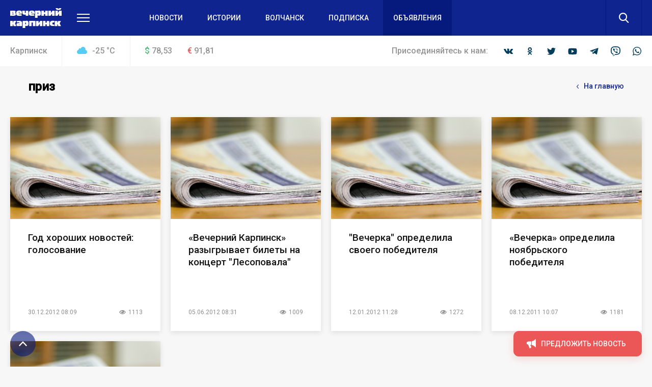

--- FILE ---
content_type: text/html; charset=UTF-8
request_url: https://vkarpinsk.info/tag/priz/?tag=priz&PAGEN_1=2
body_size: 17078
content:
<!DOCTYPE html>
<html>
<head>
    <meta charset="utf-8">
    <meta name="format-detection" content="telephone=no">
    <meta name="format-detection" content="address=no">
    <meta name="SKYPE_TOOLBAR" content="SKYPE_TOOLBAR_PARSER_COMPATIBLE">
    <link rel="icon" type="image/svg+xml" href="/favicon.svg">    

    <meta name="viewport" content="width=device-width">

    <title>Публикации по тегу: приз</title>
    <meta http-equiv="Content-Type" content="text/html; charset=UTF-8" />
<meta name="description" content="Все новости с сайта vkarpinsk.info по теме приз" />
<link href="/bitrix/js/main/core/css/core.min.css?16019928022854" type="text/css" rel="stylesheet" />



<link href="/bitrix/cache/css/s2/main/template_20ec8f503e3da46b83edf75839310ce6/template_20ec8f503e3da46b83edf75839310ce6_v1.css?1669096075356295" type="text/css"  data-template-style="true" rel="stylesheet" />
<script type="text/javascript">if(!window.BX)window.BX={};if(!window.BX.message)window.BX.message=function(mess){if(typeof mess==='object'){for(let i in mess) {BX.message[i]=mess[i];} return true;}};</script>
<script type="text/javascript">(window.BX||top.BX).message({'JS_CORE_LOADING':'Загрузка...','JS_CORE_NO_DATA':'- Нет данных -','JS_CORE_WINDOW_CLOSE':'Закрыть','JS_CORE_WINDOW_EXPAND':'Развернуть','JS_CORE_WINDOW_NARROW':'Свернуть в окно','JS_CORE_WINDOW_SAVE':'Сохранить','JS_CORE_WINDOW_CANCEL':'Отменить','JS_CORE_WINDOW_CONTINUE':'Продолжить','JS_CORE_H':'ч','JS_CORE_M':'м','JS_CORE_S':'с','JSADM_AI_HIDE_EXTRA':'Скрыть лишние','JSADM_AI_ALL_NOTIF':'Показать все','JSADM_AUTH_REQ':'Требуется авторизация!','JS_CORE_WINDOW_AUTH':'Войти','JS_CORE_IMAGE_FULL':'Полный размер'});</script>

<script type="text/javascript" src="/bitrix/js/main/core/core.min.js?1602003745252095"></script>

<script>BX.setJSList(['/bitrix/js/main/core/core_ajax.js','/bitrix/js/main/core/core_promise.js','/bitrix/js/main/polyfill/promise/js/promise.js','/bitrix/js/main/loadext/loadext.js','/bitrix/js/main/loadext/extension.js','/bitrix/js/main/polyfill/promise/js/promise.js','/bitrix/js/main/polyfill/find/js/find.js','/bitrix/js/main/polyfill/includes/js/includes.js','/bitrix/js/main/polyfill/matches/js/matches.js','/bitrix/js/ui/polyfill/closest/js/closest.js','/bitrix/js/main/polyfill/fill/main.polyfill.fill.js','/bitrix/js/main/polyfill/find/js/find.js','/bitrix/js/main/polyfill/matches/js/matches.js','/bitrix/js/main/polyfill/core/dist/polyfill.bundle.js','/bitrix/js/main/core/core.js','/bitrix/js/main/polyfill/intersectionobserver/js/intersectionobserver.js','/bitrix/js/main/lazyload/dist/lazyload.bundle.js','/bitrix/js/main/polyfill/core/dist/polyfill.bundle.js','/bitrix/js/main/parambag/dist/parambag.bundle.js']);
BX.setCSSList(['/bitrix/js/main/core/css/core.css','/bitrix/js/main/lazyload/dist/lazyload.bundle.css','/bitrix/js/main/parambag/dist/parambag.bundle.css']);</script>
<script type="text/javascript">(window.BX||top.BX).message({'LANGUAGE_ID':'ru','FORMAT_DATE':'MM/DD/YYYY','FORMAT_DATETIME':'MM/DD/YYYY H:MI:SS T','COOKIE_PREFIX':'BITRIX_SM','SERVER_TZ_OFFSET':'18000','SITE_ID':'s2','SITE_DIR':'/','USER_ID':'','SERVER_TIME':'1768568085','USER_TZ_OFFSET':'0','USER_TZ_AUTO':'Y','bitrix_sessid':'ef83dd42c4c89c85d34f0e619badc6bb'});</script>


<script type="text/javascript"  src="/bitrix/cache/js/s2/main/kernel_main/kernel_main_v1.js?1603972430151609"></script>
<script type="text/javascript"  src="/bitrix/cache/js/s2/main/kernel_main_polyfill_customevent/kernel_main_polyfill_customevent_v1.js?16039700991051"></script>
<script type="text/javascript" src="/bitrix/js/ui/dexie/dist/dexie.bitrix.bundle.min.js?160200795960291"></script>
<script type="text/javascript" src="/bitrix/js/main/core/core_ls.min.js?16019928027365"></script>
<script type="text/javascript" src="/bitrix/js/main/core/core_frame_cache.min.js?160200374510532"></script>
<script type="text/javascript">BX.setJSList(['/bitrix/js/main/core/core_fx.js','/bitrix/js/main/session.js','/bitrix/js/main/pageobject/pageobject.js','/bitrix/js/main/core/core_window.js','/bitrix/js/main/date/main.date.js','/bitrix/js/main/core/core_date.js','/bitrix/js/main/utils.js','/bitrix/js/main/polyfill/customevent/main.polyfill.customevent.js','/local/templates/main/js/vendor.js','/local/templates/main/js/common.js','/local/components/api/typo/templates/.default/script.js']);</script>
<script type="text/javascript">BX.setCSSList(['/local/templates/main/css/vendor.css','/local/templates/main/css/common.css','/local/templates/main/css/s2.css','/local/components/api/typo/templates/.default/style.css','/local/templates/main/styles.css','/local/templates/main/template_styles.css']);</script>
<script type="text/javascript">var bxDate = new Date(); document.cookie="BITRIX_SM_TIME_ZONE="+bxDate.getTimezoneOffset()+"; path=/; expires=Fri, 01 Jan 2027 00:00:00 +0500"</script>
<link href="https://fonts.googleapis.com/css?family=Open+Sans|Roboto:300,400,400i,500,500i&amp;subset=cyrillic" rel="stylesheet">



<script type="text/javascript"  src="/bitrix/cache/js/s2/main/template_9c1ef971bcd657f7b3ab800db4e0eb80/template_9c1ef971bcd657f7b3ab800db4e0eb80_v1.js?1603970099495618"></script>
<script type="text/javascript">var _ba = _ba || []; _ba.push(["aid", "04972ffdab65d9f77f195510f02870d0"]); _ba.push(["host", "vkarpinsk.info"]); (function() {var ba = document.createElement("script"); ba.type = "text/javascript"; ba.async = true;ba.src = (document.location.protocol == "https:" ? "https://" : "http://") + "bitrix.info/ba.js";var s = document.getElementsByTagName("script")[0];s.parentNode.insertBefore(ba, s);})();</script>


    <script async='async' src='https://www.googletagservices.com/tag/js/gpt.js'></script>
    <script>
        var googletag = googletag || {};
        googletag.cmd = googletag.cmd || [];
    </script>

    <!-- Yandex Native Ads -->
    <script>window.yaContextCb=window.yaContextCb||[]</script>
    <script src="https://yandex.ru/ads/system/context.js" async></script>

    <script>
        googletag.cmd.push(function() {
            googletag.pubads().enableSingleRequest();
            googletag.pubads().collapseEmptyDivs();
            googletag.enableServices();
        });
    </script>
    <script src="https://cdn.gravitec.net/storage/89474137b2af795c9bac5c312089020d/client.js" async></script>    </head>

<body class="body">
<!-- Yandex.Metrika counter -->
<script type="text/javascript" >
   (function(m,e,t,r,i,k,a){m[i]=m[i]||function(){(m[i].a=m[i].a||[]).push(arguments)};
   m[i].l=1*new Date();k=e.createElement(t),a=e.getElementsByTagName(t)[0],k.async=1,k.src=r,a.parentNode.insertBefore(k,a)})
   (window, document, "script", "https://mc.yandex.ru/metrika/tag.js", "ym");

   ym(68030884, "init", {
        clickmap:true,
        trackLinks:true,
        accurateTrackBounce:true,
        webvisor:true
   });
</script>
<noscript><div><img src="https://mc.yandex.ru/watch/68030884" style="position:absolute; left:-9999px;" alt="" /></div></noscript>
<!-- /Yandex.Metrika counter -->


<!-- Global site tag (gtag.js) - Google Analytics -->
<script async src="https://www.googletagmanager.com/gtag/js?id=UA-10588330-9"></script>
<script>
  window.dataLayer = window.dataLayer || [];
  function gtag(){dataLayer.push(arguments);}
  gtag('js', new Date());

  gtag('config', 'UA-10588330-9');
</script>
<div class="body__wrapper">
    <div class="body__header">
<div id="panel"></div>
        <header js-header class="header">
            <div class="header-attention header-attention_desktop -xs-hidden">
                
    <!-- article-attention_margin-bottom_none -->
<div class="article-attention article-attention_tag_right article-attention_full-image">
    <!-- Yandex.RTB R-A-109909-1 -->
<div id="yandex_rtb_R-A-109909-1"></div>
<script>
window.yaContextCb.push(() => {
    Ya.Context.AdvManager.render({
        "blockId": "R-A-109909-1",
        "renderTo": "yandex_rtb_R-A-109909-1"
    })
})
</script></div>
            </div>

            <div class="header-attention header-attention_phone -xs-visible">
                
    <!-- article-attention_margin-bottom_none -->
<div class="article-attention article-attention_tag_right article-attention_full-image">
    <!-- Yandex.RTB R-A-109909-22 -->
<div id="yandex_rtb_R-A-109909-22"></div>
<script>
window.yaContextCb.push(() => {
    Ya.Context.AdvManager.render({
        "blockId": "R-A-109909-22",
        "renderTo": "yandex_rtb_R-A-109909-22"
    })
})
</script></div>
            </div>

            <div js-header-wrapper class="header__wrapper">

                <div class="header__main">
                    <div js-header-main class="header-main block">
                        <div class="header-main__wrapper block-wrapper">
                            <div class="header-main__side">
                                <a href="/" class="header-main__logo">
    <img src="/upload/logo/header/Вечерний%20Карпинск.svg" alt="Вечерний Карпинск">
</a>
                                <div class="header-main__more">
                                    <a js-header-menu href="#" class="header-main__hamburger"></a>
                                </div>
                            </div>
                            
<div js-header-box class="header-main__main">
    <div class="header-main__nav">
        <div class="header-nav">
            <div class="header-nav__list">
                                    <div class="header-nav__item">
                        <a href="/novosti/" class="header-nav__link">Новости</a>
                    </div>
                                    <div class="header-nav__item">
                        <a href="/istorii/" class="header-nav__link">Истории</a>
                    </div>
                                    <div class="header-nav__item">
                        <a href="https://provolchansk.ru" class="header-nav__link">Волчанск</a>
                    </div>
                                    <div class="header-nav__item">
                        <a href="/journal-subscribe/" class="header-nav__link">Подписка</a>
                    </div>
                                    <div class="header-nav__item header-nav__item_fill">
                        <a href="/board/" class="header-nav__link">Объявления</a>
                    </div>
                            </div>
        </div>
    </div>
    <div class="header-main__search">
        <form js-search action="/search/" class="search">
            <div class="search__wrapper">
                <div class="search__main">
                    <div class="search__input">
                        <label js-inputShadow class="field field_search">
                            <span class="field__title">Поиск</span>
                            <span class="field__main">
                                <input js-search-input class="field__input" type="text" placeholder="Введите ваш запрос" name="q" value="">
                            </span>
                        </label>
                    </div>
                </div>
                <div class="search__side">
                    <button js-search-button type="submit" class="search__button"></button>
                </div>
            </div>
        </form>
    </div>
</div>
                        </div>
                        <div js-header-modal class="header-modal">
                            <div class="header-section block -row-gap_medium">
                                <div class="header-section__wrapper block-wrapper">
                                    <div class="header-section__content header-section__content_bordered">
                                        <div class="nav nav_col_4x">
                                            <div class="nav__list">

                                                <div class="nav-item nav__list-item">
                                                    <div class="nav nav_col_1x">
                                                        <div class="nav__header">
                                                            <div class="nav__title">О компании</div>
                                                        </div>
                                                        
<div class="nav__list">
            <div class="nav-item nav__list-item">
            <div class="nav-item__caption">
                <a href="/contacts/" class="nav-item__link">Контакты</a>
            </div>
        </div>
            <div class="nav-item nav__list-item">
            <div class="nav-item__caption">
                <a href="https://rifei.info/" class="nav-item__link">Cайт Издательской группы "ВК-медиа"</a>
            </div>
        </div>
            <div class="nav-item nav__list-item">
            <div class="nav-item__caption">
                <a href="https://rifei.info/rabota" class="nav-item__link">Работа у нас</a>
            </div>
        </div>
    </div>
                                                    </div>
                                                </div>

                                                <div class="nav-item nav__list-item">
                                                    <div class="nav nav_col_1x">
                                                        <div class="nav__header">
                                                            <div class="nav__title">Читателю</div>
                                                        </div>
                                                        
<div class="nav__list">
            <div class="nav-item nav__list-item">
            <div class="nav-item__caption">
                <a href="/journal-subscribe/" class="nav-item__link">Подписка на печатную версию</a>
            </div>
        </div>
            <div class="nav-item nav__list-item">
            <div class="nav-item__caption">
                <a href="/specproekty-rs/" class="nav-item__link">Опубликованные рекламные материалы</a>
            </div>
        </div>
    </div>
                                                    </div>
                                                </div>

                                                <div class="nav-item nav__list-item">
                                                    <div class="nav nav_col_1x">
                                                        <div class="nav__header">
                                                            <div class="nav__title">Бизнесу</div>
                                                        </div>
                                                        
<div class="nav__list">
            <div class="nav-item nav__list-item">
            <div class="nav-item__caption">
                <a href="https://rifei.info" class="nav-item__link">Цены и условия размещения рекламы в газетах, на сайтах и в соцсетях</a>
            </div>
        </div>
            <div class="nav-item nav__list-item">
            <div class="nav-item__caption">
                <a href="/specproekty-rs/" class="nav-item__link">Спецпроекты Рекламной службы</a>
            </div>
        </div>
            <div class="nav-item nav__list-item">
            <div class="nav-item__caption">
                <a href="https://rifei.info/rasprostranenie-tirazha" class="nav-item__link">Розничная продажа газеты</a>
            </div>
        </div>
    </div>
                                                    </div>
                                                </div>

                                                <div class="nav-item nav__list-item">
                                                    <div class="nav nav_col_1x">
                                                        <div class="nav__header">
                                                            <div class="nav__title">Пользователю</div>
                                                        </div>
                                                        
<div class="nav__list">
            <div class="nav-item nav__list-item">
            <div class="nav-item__caption">
                <a href="/novosti/pravila-ispolzovaniya/" class="nav-item__link">Правила использования материалов в печатных, радио- и телевизионных, электронных средствах массовой информации, на сайтах и страницах в сети Интернет, в группах в социальных сетях и мессенджерах</a>
            </div>
        </div>
            <div class="nav-item nav__list-item">
            <div class="nav-item__caption">
                <a href="https://docs.google.com/document/d/1pMzdiLLWgLl4NFuHlSZUNvAVLzQIbCj9UKqVXmQw01s" class="nav-item__link">Политика защиты и обработки персональных данных</a>
            </div>
        </div>
            <div class="nav-item nav__list-item">
            <div class="nav-item__caption">
                <a href="https://docs.google.com/document/d/1BncEL4EHQMA4-xajdRAsDNlVyAGp3Hrh_AI18G6GdZs" class="nav-item__link">Согласие посетителя веб-сайта на обработку персональных данных</a>
            </div>
        </div>
    </div>
                                                    </div>
                                                </div>

                                            </div>
                                        </div>
                                    </div>
                                </div>
                            </div>
                            <div class="header-section block -row-gap_large">
                                <div class="header-section__wrapper block-wrapper">
                                    <div class="header-section__header">
                                        <div class="header-section__title">
                                            Новости других городов
                                        </div>
                                    </div>
                                    
<div class="header-section__content">
    <div class="nav">
        <div class="nav__list">
                            <div class="nav-item nav__list-item">
                    <div class="nav-item__caption">
                        <a href="https://serovglobus.ru" class="nav-item__link">Глобус (Серов)</a>
                    </div>
                </div>
                            <div class="nav-item nav__list-item">
                    <div class="nav-item__caption">
                        <a href="https://krasnoturinsk.info" class="nav-item__link">Вечерний Краснотурьинск</a>
                    </div>
                </div>
                            <div class="nav-item nav__list-item">
                    <div class="nav-item__caption">
                        <a href="https://proseverouralsk.ru" class="nav-item__link">ПроСевероуральск.ру</a>
                    </div>
                </div>
                            <div class="nav-item nav__list-item">
                    <div class="nav-item__caption">
                        <a href="https://prososvu.ru" class="nav-item__link">ПроСосьву.ру</a>
                    </div>
                </div>
                            <div class="nav-item nav__list-item">
                    <div class="nav-item__caption">
                        <a href="https://provolchansk.ru" class="nav-item__link">ПроВолчанск.ру</a>
                    </div>
                </div>
                    </div>
    </div>
</div>
                                </div>
                            </div>
                            <div class="header-section header-section_border-top header-section_box block">
                                <div class="header-section__wrapper block-wrapper">
                                    <div class="header-section__content">
                                        <div class="socials socials_white">
                                            <div class="socials__wrapper">
                                                
<div class="socials__list">
            <a target="_blank" href="https://vk.com/vkarpinskinfo" class="socials__item socials__item_vkontakte"></a>
                <a target="_blank" href="https://ok.ru/vkarpinsk" class="socials__item socials__item_odnoklassniki"></a>
                    <a target="_blank" href="https://twitter.com/vkarpinskinfo" class="socials__item socials__item_twitter"></a>
                <a target="_blank" href="http://www.youtube.com/user/vkarpinsk" class="socials__item socials__item_youtube"></a>
                    <a target="_blank" href="https://tele.gg/karpinsk" class="socials__item socials__item_telegram"></a>
                <a target="_blank" href="https://invite.viber.com/?g2=AQAOSuoWry6xZk%2FVdOdLYsy8RxK62dPm0kzTR6AxeyftuE4O4aqj70cOm1NDAbAd" class="socials__item socials__item_viber"></a>
                <a target="_blank" href="https://chat.whatsapp.com/8C26NBULXsmDit0W67SUvJ" class="socials__item socials__item_whatsapp"></a>
    </div>                                            </div>
                                        </div>
                                    </div>
                                </div>
                            </div>
                        </div>
                    </div>
                </div>
                
<div class="header__info">
    <div class="header-info block -m-hidden">
        <div class="header-info__wrapper block-wrapper">
            <div class="header-info__info">
                 <span class="header-info__city">Карпинск</span>                
<div class="header-info__weather">
    <div class="info-item">
        <div class="info-item__title info-item__title_cloud">
            -25 <sup>°</sup>C
        </div>
    </div>
</div>
                
<div class="header-info__stocks">
            <div class="header-info__stocks-item">
            <div class="info-item">
                <div class="info-item__title"><span class="info-item__symbol info-item__symbol_green">$</span>78,53</div>
            </div>
        </div>
            <div class="header-info__stocks-item">
            <div class="info-item">
                <div class="info-item__title"><span class="info-item__symbol info-item__symbol_red">€</span>91,81</div>
            </div>
        </div>
    </div>
            </div>
            <div class="header-info__socials">
                <div class="socials ">
                    <div class="socials__wrapper">
                        <span class="socials__title">
                            Присоединяйтесь к нам:
                        </span>
                        
<div class="socials__list">
            <a target="_blank" href="https://vk.com/vkarpinskinfo" class="socials__item socials__item_vkontakte"></a>
                <a target="_blank" href="https://ok.ru/vkarpinsk" class="socials__item socials__item_odnoklassniki"></a>
                    <a target="_blank" href="https://twitter.com/vkarpinskinfo" class="socials__item socials__item_twitter"></a>
                <a target="_blank" href="http://www.youtube.com/user/vkarpinsk" class="socials__item socials__item_youtube"></a>
                    <a target="_blank" href="https://tele.gg/karpinsk" class="socials__item socials__item_telegram"></a>
                <a target="_blank" href="https://invite.viber.com/?g2=AQAOSuoWry6xZk%2FVdOdLYsy8RxK62dPm0kzTR6AxeyftuE4O4aqj70cOm1NDAbAd" class="socials__item socials__item_viber"></a>
                <a target="_blank" href="https://chat.whatsapp.com/8C26NBULXsmDit0W67SUvJ" class="socials__item socials__item_whatsapp"></a>
    </div>                    </div>
                </div>
            </div>
        </div>
    </div>
</div>            </div>
        </header>

    </div>
    <div class="body__content">



<div class="block -row-gap_xxlarge">
    <div class="block-wrapper">
        <div class="header-box">
            <div class="header-box__section -row-gap_xxsmall">
                <div class="header-box__main">
                    <div class="header-box__context">
                        <div class="header-box__context-item">
                            <h2 class="header-box__title title-h2">приз</h2>
                        </div>
                    </div>
                </div>
                <div class="header-box__side">
                    <div class="header-box__context">
                        <div class="header-box__context-item">
                            <a type="button" href="/" class="button button_link">
                                <span class="button__content">
                                    <span class="button__icon button__icon_arrow-left"></span>
                                    <span class="button__title">На главную</span>
                                </span>
                            </a>
                        </div>
                    </div>
                </div>
            </div>
            <div class="header-box__section">
                <div class="header-box__main">
                </div>
            </div>
        </div>

        

<div js-articles class="columns columns_flex columns_4x -row-gap_xlarge columns_s-2x columns_xs-1x">
    <div js-articles-list class="columns__list">
                    <div class="columns__item">
                


    <div class="article-card " itemscope itemtype="http://schema.org/NewsArticle">
        <div class="article-card__wrapper">
            <div class="article-card__side">

                <div itemprop="publisher" itemscope itemtype="http://schema.org/Organization" style="display: none">
    <meta itemprop="name" content="ООО «Издательская группа ВК-медиа»">
    <meta itemprop="telephone" content="8-922-0-260-261">
    <img itemprop="logo" src="/local/templates/main/images/globus.svg" alt="hotel logo"/>
    <span itemprop="address" itemscope itemtype="http://schema.org/PostalAddress">
        <meta itemprop="streetAddress" content="ул. Карла Маркса, 19">
        <meta itemprop="addressLocality" content="Серов">
    </span>
<!--    <img itemprop="url" src="http://serovglobus.vkmedia.ru/" style="display: none" alt="">-->
</div>
                <div itemprop="author" itemscope itemtype="http://schema.org/Person" style="display: none">
                    <span itemprop="name" content="Автор"></span>
                </div>

                
                <a class="article-card__image"  style="background-image: url(/upload/iblock/59e/59e0d17279ed380f26442d675486fd3d.jpg);" href="/novosti/god-xoroshix-novostej-golosovanie/" itemprop="image" itemscope itemtype="https://schema.org/ImageObject">
                    <img itemprop="image url" src="/upload/iblock/59e/59e0d17279ed380f26442d675486fd3d.jpg" alt="Год хороших новостей: голосование">
                </a>
                <!--<div class="article-card__side-tags">
                    <div class="article-card__tags">
                        <div class="tags-list">
                            <div class="tags-list__list">
                                                                                                                                </div>
                        </div>
                    </div>
                </div>-->
            </div>
            <div class="article-card__main">
                <div class="article-card__main-major">
                    <div class="article-card__main-tags">

                        <!--<div class="article-card__tags">
                            <div class="tags-list">
                                <div class="tags-list__list">
                                                                                                                                                </div>
                            </div>
                        </div>-->

                    </div>
                    <div class="article-card__title" itemprop="headline description">
                        <a  href="/novosti/god-xoroshix-novostej-golosovanie/" class="article-card__title-link">Год хороших новостей: голосование</a>
                    </div>
                </div>
                <div class="article-card__main-minor">
                    <div class="article-card__info">
                        <div class="article-card__info-main">
                            <div class="tags-list tags-list_gap_wide">
                                <div class="tags-list__list">
                                    <div class="tags-list__item">

                                        <div class="tag tag_clean">
                                            <div class="tag__main">
                                                <div class="tag__title" itemprop="datePublished" content="2012-12-30">
                                                    
30.12.2012 08:09                                                </div>
                                            </div>
                                        </div>

                                    </div>
                                </div>
                            </div>
                        </div>

                        <div class="article-card__info-side">
                            <div class="tags-list tags-list_gap_wide">
                                <div class="tags-list__list">

                                                                            <div class="tags-list__item">
                                            <div class="tag tag_clean">
                                                <div class="tag__main">
                                                    <div class="tag__icon tag__icon_views"></div>
                                                    <div class="tag__title">1113</div>
                                                </div>
                                            </div>
                                        </div>
                                    
                                    
                                    
                                    
                                    
                                    

                                </div>
                            </div>
                        </div>

                    </div>
                </div>
            </div>
        </div>
    </div>
            </div>

            
                    <div class="columns__item">
                


    <div class="article-card " itemscope itemtype="http://schema.org/NewsArticle">
        <div class="article-card__wrapper">
            <div class="article-card__side">

                <div itemprop="publisher" itemscope itemtype="http://schema.org/Organization" style="display: none">
    <meta itemprop="name" content="ООО «Издательская группа ВК-медиа»">
    <meta itemprop="telephone" content="8-922-0-260-261">
    <img itemprop="logo" src="/local/templates/main/images/globus.svg" alt="hotel logo"/>
    <span itemprop="address" itemscope itemtype="http://schema.org/PostalAddress">
        <meta itemprop="streetAddress" content="ул. Карла Маркса, 19">
        <meta itemprop="addressLocality" content="Серов">
    </span>
<!--    <img itemprop="url" src="http://serovglobus.vkmedia.ru/" style="display: none" alt="">-->
</div>
                <div itemprop="author" itemscope itemtype="http://schema.org/Person" style="display: none">
                    <span itemprop="name" content="Автор"></span>
                </div>

                
                <a class="article-card__image"  style="background-image: url(/upload/iblock/59e/59e0d17279ed380f26442d675486fd3d.jpg);" href="/novosti/vechernij-karpinsk-razygryvaet-bilety-na-koncert-lesopovala/" itemprop="image" itemscope itemtype="https://schema.org/ImageObject">
                    <img itemprop="image url" src="/upload/iblock/59e/59e0d17279ed380f26442d675486fd3d.jpg" alt="«Вечерний Карпинск» разыгрывает билеты на концерт &quot;Лесоповала&quot;">
                </a>
                <!--<div class="article-card__side-tags">
                    <div class="article-card__tags">
                        <div class="tags-list">
                            <div class="tags-list__list">
                                                                                                                                </div>
                        </div>
                    </div>
                </div>-->
            </div>
            <div class="article-card__main">
                <div class="article-card__main-major">
                    <div class="article-card__main-tags">

                        <!--<div class="article-card__tags">
                            <div class="tags-list">
                                <div class="tags-list__list">
                                                                                                                                                </div>
                            </div>
                        </div>-->

                    </div>
                    <div class="article-card__title" itemprop="headline description">
                        <a  href="/novosti/vechernij-karpinsk-razygryvaet-bilety-na-koncert-lesopovala/" class="article-card__title-link">«Вечерний Карпинск» разыгрывает билеты на концерт &quot;Лесоповала&quot;</a>
                    </div>
                </div>
                <div class="article-card__main-minor">
                    <div class="article-card__info">
                        <div class="article-card__info-main">
                            <div class="tags-list tags-list_gap_wide">
                                <div class="tags-list__list">
                                    <div class="tags-list__item">

                                        <div class="tag tag_clean">
                                            <div class="tag__main">
                                                <div class="tag__title" itemprop="datePublished" content="2012-06-05">
                                                    
05.06.2012 08:31                                                </div>
                                            </div>
                                        </div>

                                    </div>
                                </div>
                            </div>
                        </div>

                        <div class="article-card__info-side">
                            <div class="tags-list tags-list_gap_wide">
                                <div class="tags-list__list">

                                                                            <div class="tags-list__item">
                                            <div class="tag tag_clean">
                                                <div class="tag__main">
                                                    <div class="tag__icon tag__icon_views"></div>
                                                    <div class="tag__title">1009</div>
                                                </div>
                                            </div>
                                        </div>
                                    
                                    
                                    
                                    
                                    
                                    

                                </div>
                            </div>
                        </div>

                    </div>
                </div>
            </div>
        </div>
    </div>
            </div>

            
                    <div class="columns__item">
                


    <div class="article-card " itemscope itemtype="http://schema.org/NewsArticle">
        <div class="article-card__wrapper">
            <div class="article-card__side">

                <div itemprop="publisher" itemscope itemtype="http://schema.org/Organization" style="display: none">
    <meta itemprop="name" content="ООО «Издательская группа ВК-медиа»">
    <meta itemprop="telephone" content="8-922-0-260-261">
    <img itemprop="logo" src="/local/templates/main/images/globus.svg" alt="hotel logo"/>
    <span itemprop="address" itemscope itemtype="http://schema.org/PostalAddress">
        <meta itemprop="streetAddress" content="ул. Карла Маркса, 19">
        <meta itemprop="addressLocality" content="Серов">
    </span>
<!--    <img itemprop="url" src="http://serovglobus.vkmedia.ru/" style="display: none" alt="">-->
</div>
                <div itemprop="author" itemscope itemtype="http://schema.org/Person" style="display: none">
                    <span itemprop="name" content="Автор"></span>
                </div>

                
                <a class="article-card__image"  style="background-image: url(/upload/iblock/59e/59e0d17279ed380f26442d675486fd3d.jpg);" href="/novosti/vecherka-opredelila-svoego-pobeditelya/" itemprop="image" itemscope itemtype="https://schema.org/ImageObject">
                    <img itemprop="image url" src="/upload/iblock/59e/59e0d17279ed380f26442d675486fd3d.jpg" alt="&quot;Вечерка&quot; определила своего победителя">
                </a>
                <!--<div class="article-card__side-tags">
                    <div class="article-card__tags">
                        <div class="tags-list">
                            <div class="tags-list__list">
                                                                                                                                </div>
                        </div>
                    </div>
                </div>-->
            </div>
            <div class="article-card__main">
                <div class="article-card__main-major">
                    <div class="article-card__main-tags">

                        <!--<div class="article-card__tags">
                            <div class="tags-list">
                                <div class="tags-list__list">
                                                                                                                                                </div>
                            </div>
                        </div>-->

                    </div>
                    <div class="article-card__title" itemprop="headline description">
                        <a  href="/novosti/vecherka-opredelila-svoego-pobeditelya/" class="article-card__title-link">&quot;Вечерка&quot; определила своего победителя</a>
                    </div>
                </div>
                <div class="article-card__main-minor">
                    <div class="article-card__info">
                        <div class="article-card__info-main">
                            <div class="tags-list tags-list_gap_wide">
                                <div class="tags-list__list">
                                    <div class="tags-list__item">

                                        <div class="tag tag_clean">
                                            <div class="tag__main">
                                                <div class="tag__title" itemprop="datePublished" content="2012-01-12">
                                                    
12.01.2012 11:28                                                </div>
                                            </div>
                                        </div>

                                    </div>
                                </div>
                            </div>
                        </div>

                        <div class="article-card__info-side">
                            <div class="tags-list tags-list_gap_wide">
                                <div class="tags-list__list">

                                                                            <div class="tags-list__item">
                                            <div class="tag tag_clean">
                                                <div class="tag__main">
                                                    <div class="tag__icon tag__icon_views"></div>
                                                    <div class="tag__title">1272</div>
                                                </div>
                                            </div>
                                        </div>
                                    
                                    
                                    
                                    
                                    
                                    

                                </div>
                            </div>
                        </div>

                    </div>
                </div>
            </div>
        </div>
    </div>
            </div>

            
                    <div class="columns__item">
                


    <div class="article-card " itemscope itemtype="http://schema.org/NewsArticle">
        <div class="article-card__wrapper">
            <div class="article-card__side">

                <div itemprop="publisher" itemscope itemtype="http://schema.org/Organization" style="display: none">
    <meta itemprop="name" content="ООО «Издательская группа ВК-медиа»">
    <meta itemprop="telephone" content="8-922-0-260-261">
    <img itemprop="logo" src="/local/templates/main/images/globus.svg" alt="hotel logo"/>
    <span itemprop="address" itemscope itemtype="http://schema.org/PostalAddress">
        <meta itemprop="streetAddress" content="ул. Карла Маркса, 19">
        <meta itemprop="addressLocality" content="Серов">
    </span>
<!--    <img itemprop="url" src="http://serovglobus.vkmedia.ru/" style="display: none" alt="">-->
</div>
                <div itemprop="author" itemscope itemtype="http://schema.org/Person" style="display: none">
                    <span itemprop="name" content="Автор"></span>
                </div>

                
                <a class="article-card__image"  style="background-image: url(/upload/iblock/59e/59e0d17279ed380f26442d675486fd3d.jpg);" href="/novosti/vecherka-opredelila-noyabrskogo-pobeditelya/" itemprop="image" itemscope itemtype="https://schema.org/ImageObject">
                    <img itemprop="image url" src="/upload/iblock/59e/59e0d17279ed380f26442d675486fd3d.jpg" alt="«Вечерка» определила ноябрьского победителя">
                </a>
                <!--<div class="article-card__side-tags">
                    <div class="article-card__tags">
                        <div class="tags-list">
                            <div class="tags-list__list">
                                                                                                                                </div>
                        </div>
                    </div>
                </div>-->
            </div>
            <div class="article-card__main">
                <div class="article-card__main-major">
                    <div class="article-card__main-tags">

                        <!--<div class="article-card__tags">
                            <div class="tags-list">
                                <div class="tags-list__list">
                                                                                                                                                </div>
                            </div>
                        </div>-->

                    </div>
                    <div class="article-card__title" itemprop="headline description">
                        <a  href="/novosti/vecherka-opredelila-noyabrskogo-pobeditelya/" class="article-card__title-link">«Вечерка» определила ноябрьского победителя</a>
                    </div>
                </div>
                <div class="article-card__main-minor">
                    <div class="article-card__info">
                        <div class="article-card__info-main">
                            <div class="tags-list tags-list_gap_wide">
                                <div class="tags-list__list">
                                    <div class="tags-list__item">

                                        <div class="tag tag_clean">
                                            <div class="tag__main">
                                                <div class="tag__title" itemprop="datePublished" content="2011-12-08">
                                                    
08.12.2011 10:07                                                </div>
                                            </div>
                                        </div>

                                    </div>
                                </div>
                            </div>
                        </div>

                        <div class="article-card__info-side">
                            <div class="tags-list tags-list_gap_wide">
                                <div class="tags-list__list">

                                                                            <div class="tags-list__item">
                                            <div class="tag tag_clean">
                                                <div class="tag__main">
                                                    <div class="tag__icon tag__icon_views"></div>
                                                    <div class="tag__title">1181</div>
                                                </div>
                                            </div>
                                        </div>
                                    
                                    
                                    
                                    
                                    
                                    

                                </div>
                            </div>
                        </div>

                    </div>
                </div>
            </div>
        </div>
    </div>
            </div>

            
                    <div class="columns__item">
                


    <div class="article-card " itemscope itemtype="http://schema.org/NewsArticle">
        <div class="article-card__wrapper">
            <div class="article-card__side">

                <div itemprop="publisher" itemscope itemtype="http://schema.org/Organization" style="display: none">
    <meta itemprop="name" content="ООО «Издательская группа ВК-медиа»">
    <meta itemprop="telephone" content="8-922-0-260-261">
    <img itemprop="logo" src="/local/templates/main/images/globus.svg" alt="hotel logo"/>
    <span itemprop="address" itemscope itemtype="http://schema.org/PostalAddress">
        <meta itemprop="streetAddress" content="ул. Карла Маркса, 19">
        <meta itemprop="addressLocality" content="Серов">
    </span>
<!--    <img itemprop="url" src="http://serovglobus.vkmedia.ru/" style="display: none" alt="">-->
</div>
                <div itemprop="author" itemscope itemtype="http://schema.org/Person" style="display: none">
                    <span itemprop="name" content="Автор"></span>
                </div>

                
                <a class="article-card__image"  style="background-image: url(/upload/iblock/59e/59e0d17279ed380f26442d675486fd3d.jpg);" href="/novosti/oktyabrskij-pobeditel-podpisnoj-loterei-gazety-vechernij-karpinsk-ves-2012-god-budet-smotret-televizor-besplatno/" itemprop="image" itemscope itemtype="https://schema.org/ImageObject">
                    <img itemprop="image url" src="/upload/iblock/59e/59e0d17279ed380f26442d675486fd3d.jpg" alt="Октябрьский победитель подписной лотереи газеты «Вечерний Карпинск» весь 2012 год будет смотреть телевизор бесплатно">
                </a>
                <!--<div class="article-card__side-tags">
                    <div class="article-card__tags">
                        <div class="tags-list">
                            <div class="tags-list__list">
                                                                                                                                </div>
                        </div>
                    </div>
                </div>-->
            </div>
            <div class="article-card__main">
                <div class="article-card__main-major">
                    <div class="article-card__main-tags">

                        <!--<div class="article-card__tags">
                            <div class="tags-list">
                                <div class="tags-list__list">
                                                                                                                                                </div>
                            </div>
                        </div>-->

                    </div>
                    <div class="article-card__title" itemprop="headline description">
                        <a  href="/novosti/oktyabrskij-pobeditel-podpisnoj-loterei-gazety-vechernij-karpinsk-ves-2012-god-budet-smotret-televizor-besplatno/" class="article-card__title-link">Октябрьский победитель подписной лотереи газеты «Вечерний Карпинск» весь 2012 год будет смотреть тел...</a>
                    </div>
                </div>
                <div class="article-card__main-minor">
                    <div class="article-card__info">
                        <div class="article-card__info-main">
                            <div class="tags-list tags-list_gap_wide">
                                <div class="tags-list__list">
                                    <div class="tags-list__item">

                                        <div class="tag tag_clean">
                                            <div class="tag__main">
                                                <div class="tag__title" itemprop="datePublished" content="2011-11-03">
                                                    
03.11.2011 12:20                                                </div>
                                            </div>
                                        </div>

                                    </div>
                                </div>
                            </div>
                        </div>

                        <div class="article-card__info-side">
                            <div class="tags-list tags-list_gap_wide">
                                <div class="tags-list__list">

                                                                            <div class="tags-list__item">
                                            <div class="tag tag_clean">
                                                <div class="tag__main">
                                                    <div class="tag__icon tag__icon_views"></div>
                                                    <div class="tag__title">1282</div>
                                                </div>
                                            </div>
                                        </div>
                                    
                                    
                                    
                                    
                                    
                                    

                                </div>
                            </div>
                        </div>

                    </div>
                </div>
            </div>
        </div>
    </div>
            </div>

            
        
    </div>
</div>


    <div js-articles-pagination>
                </div>


    </div>
</div>
    </div>
    <div class="body__footer">

                    <div js-fixed class="action-main">
                <button js-open-layer="articles/suggest" type="button" class="button">
                <span class="button__content">
                    <span class="button__icon button__icon_shout"></span>
                    <span class="button__title -xs-hidden">Предложить новость</span>
                    <span class="button__title -xs-visible">+</span>
                </span>
                </button>
            </div>
        
        <div js-fixed class="action-main action-main_left">
            <div js-top class="button-round"></div>
        </div>

        <footer js-footer class="footer">
            <div class="footer__wrapper">
                <div class="footer__top">
                    <div class="footer-top block">
                        <div class="footer-top__wrapper block-wrapper">
                            <div class="footer-top__list">
                                <div class="footer-top__item footer-top__item_width_auto">
                                    <div class="footer-top__age-limit">16+</div>
                                </div>
                                <div class="footer-top__item">
                                    <div class="contacts-list">
                                        <div class="contacts-list__item">
                                            <div class="contacts-item contacts-item_right">
	<div class="contacts-item__wrapper">
		<div class="contacts-item__title">
			<div class="tag tag_clean tag_xlarge tag_white">
				<div class="tag__main">
					<div class="tag__icon tag__icon_phone tag__icon_gray">
					</div>
 <a href="tel:83438336670" class="tag__title">(34383) 3-66-70</a>
				</div>
			</div>
		</div>
		<div class="contacts-item__title">
			<div class="tag tag_clean tag_xlarge tag_white">
				<div class="tag__main">
					<div class="tag__icon tag__icon_phone tag__icon_gray">
					</div>
 <a href="tel:89220260266" class="tag__title">8-922-0-260-266</a>
				</div>
			</div>
		</div>
		<div class="contacts-item__description">
			Телефоны редакции
		</div>
	</div>
</div>
<br>                                        </div>
                                        <div class="contacts-list__item">
                                            <div class="contacts-item contacts-item_right">
	<div class="contacts-item__wrapper">
		<div class="contacts-item__title">
			<div class="tag tag_clean tag_xlarge tag_white">
				<div class="tag__main">
					<div class="tag__icon tag__icon_email tag__icon_gray">
					</div>
 <a href="mailto:info@vkarpinsk.info" class="tag__title">info@vkarpinsk.info</a>
				</div>
			</div>
		</div>
		<div class="contacts-item__description">
			Почта для связи
		</div>
	</div>
</div>
<br>                                        </div>
                                        <div class="contacts-list__item">
                                            <div class="contacts-item">
	<div class="contacts-item__text">
		624930, Свердловская обл., город Карпинск, ул. Куйбышева, 36
	</div>
</div>
<br>                                        </div>
                                    </div>
                                </div>
                                <div class="footer-top__item -s-hidden">
                                    <div class="socials socials_white socials_colors">
                                        <div class="socials__wrapper">
                                            
<div class="socials__list">
            <a target="_blank" href="https://vk.com/vkarpinskinfo" class="socials__item socials__item_vkontakte"></a>
                <a target="_blank" href="https://ok.ru/vkarpinsk" class="socials__item socials__item_odnoklassniki"></a>
                    <a target="_blank" href="https://twitter.com/vkarpinskinfo" class="socials__item socials__item_twitter"></a>
                <a target="_blank" href="http://www.youtube.com/user/vkarpinsk" class="socials__item socials__item_youtube"></a>
                    <a target="_blank" href="https://tele.gg/karpinsk" class="socials__item socials__item_telegram"></a>
                <a target="_blank" href="https://invite.viber.com/?g2=AQAOSuoWry6xZk%2FVdOdLYsy8RxK62dPm0kzTR6AxeyftuE4O4aqj70cOm1NDAbAd" class="socials__item socials__item_viber"></a>
                <a target="_blank" href="https://chat.whatsapp.com/8C26NBULXsmDit0W67SUvJ" class="socials__item socials__item_whatsapp"></a>
    </div>                                        </div>
                                    </div>
                                </div>
                            </div>
                        </div>
                    </div>
                </div>
                <div class="footer__nav">
                    <div class="footer-nav block">
                        <div class="footer-nav__wrapper block-wrapper">
                            
<div class="footer-nav__list">
            <div class="footer-nav__item">
            <a href="/contacts/" class="footer-nav__link">Контакты</a>
        </div>
            <div class="footer-nav__item">
            <a href="/novosti/pravila-ispolzovaniya/" class="footer-nav__link">Перепечатка и использование материалов</a>
        </div>
            <div class="footer-nav__item">
            <a href="https://rifei.info" class="footer-nav__link">Разместить рекламу</a>
        </div>
            <div class="footer-nav__item">
            <a href="https://docs.google.com/document/d/1pMzdiLLWgLl4NFuHlSZUNvAVLzQIbCj9UKqVXmQw01s" class="footer-nav__link">Политика защиты и работы по обработке персональных данных</a>
        </div>
    </div>
                        </div>
                    </div>
                </div>
                <div class="footer__info">
                    <div class="footer-info block">
                        <div class="footer-info__wrapper block-wrapper">
                            <div class="footer-info__side">
                                <div class="footer-section -s-visible">
                                    <div class="socials socials_white socials_xs_compact-offset">
                                        <div class="socials__wrapper">
                                            
<div class="socials__list">
            <a target="_blank" href="https://vk.com/vkarpinskinfo" class="socials__item socials__item_vkontakte"></a>
                <a target="_blank" href="https://ok.ru/vkarpinsk" class="socials__item socials__item_odnoklassniki"></a>
                    <a target="_blank" href="https://twitter.com/vkarpinskinfo" class="socials__item socials__item_twitter"></a>
                <a target="_blank" href="http://www.youtube.com/user/vkarpinsk" class="socials__item socials__item_youtube"></a>
                    <a target="_blank" href="https://tele.gg/karpinsk" class="socials__item socials__item_telegram"></a>
                <a target="_blank" href="https://invite.viber.com/?g2=AQAOSuoWry6xZk%2FVdOdLYsy8RxK62dPm0kzTR6AxeyftuE4O4aqj70cOm1NDAbAd" class="socials__item socials__item_viber"></a>
                <a target="_blank" href="https://chat.whatsapp.com/8C26NBULXsmDit0W67SUvJ" class="socials__item socials__item_whatsapp"></a>
    </div>                                        </div>
                                    </div>
                                </div>
                                <div class="info-card">
                                     <a href="http://vkarpinsk.info/vykhodnye" target="_blank" class="info-card__content"> Выходные данные: vkarpinsk.info (вкарпинск.инфо), свидетельство о регистрации СМИ ЭЛ № ФС 77-55054 выдано 14 августа 2013 года</a>                                </div>
                            </div>
                            <div class="footer-info__main">
                                <div class="footer-partners">
	<div class="footer-partners__list">
		<div class="footer-partners__item">
 <a target="_blank" href="https://krasnoturinsk.info/" class="footer-partners__link"> <img src="/upload/logo/footer/Вечерний%20Краснотурьинск.svg"> </a>
		</div>
		<div class="footer-partners__item">
 <a target="_blank" href="https://provolchansk.ru/" class="footer-partners__link"> <img src="/upload/logo/footer/Про%20Волчанск.svg"> </a>
		</div>
		<div class="footer-partners__item">
 <a target="_blank" href="https://prososvu.ru/" class="footer-partners__link"> <img src="/upload/logo/footer/Про%20Сосьву.svg"> </a>
		</div>
		<div class="footer-partners__item">
 <a target="_blank" href="https://proseverouralsk.ru/" class="footer-partners__link"> <img src="/upload/logo/footer/Про%20Североуральск.svg"> </a>
		</div>
		<div class="footer-partners__item">
 <a target="_blank" href="https://serovglobus.ru/" class="footer-partners__link"> <img src="/upload/logo/footer/glob.svg"> </a>
		</div>
	</div>
</div>
 <br>                            </div>
                        </div>
                    </div>
                </div>
                <div class="footer__bottom">
                    <div class="footer-bottom block">
                        <div class="footer-bottom__wrapper block-wrapper">
                            <div class="footer-bottom__list">
                                <div class="footer-bottom__item">
                                    <div class="footer-bottom__copyright">
                                        © 2011 — 2026 ООО "Издательская группа "ВК-медиа", "Вечерний Карпинск"                                    </div>
                                </div>
                                <div class="footer-bottom__item">
                                    <div class="footer-bottom__found-error">
                                        Нашли ошибку? Выделите ее и нажмите Ctrl+Enter
                                    </div>
                                </div>
                                <div class="footer-bottom__item">
                                    <div class="footer-bottom__developer">
                                        <style>
  .counters-vk {
    display: inline;
    margin-right: 15px;
  }
  @media (max-width: 880px) {
    .counters-vk {
      margin-right: 0;
      margin-bottom: 10px;
      display: block;
    }
  }
  @media (max-width: 500px) {
    .counters-vk img {
      display: block;
      margin-bottom: 5px;
    }
  }
</style>
<div class="counters-vk">
<!--LiveInternet counter--><a href="//www.liveinternet.ru/click"
target="_blank"><img id="licnt5832" width="88" height="31" style="border:0" 
title="LiveInternet: показано число просмотров за 24 часа, посетителей за 24 часа и за сегодня"
src="[data-uri]"
alt=""/></a><script>(function(d,s){d.getElementById("licnt5832").src=
"//counter.yadro.ru/hit?t13.3;r"+escape(d.referrer)+
((typeof(s)=="undefined")?"":";s"+s.width+"*"+s.height+"*"+
(s.colorDepth?s.colorDepth:s.pixelDepth))+";u"+escape(d.URL)+
";h"+escape(d.title.substring(0,150))+";"+Math.random()})
(document,screen)</script><!--/LiveInternet-->


<!-- Начало кода счетчика UralWeb -->
<script type="text/javascript">
	document.write('<span id="uralweb-hc">'+'</'+'span>');
	(function() {
		var hc = document.createElement('script'); hc.type = 'text/javascript'; hc.async = true;
		hc.src = 'https://j.uralweb.ru/js/vkarpinsk.info';
		var s = document.getElementsByTagName('script')[0]; s.parentNode.insertBefore(hc, s);
	})();
</script>
<!-- конец кода счетчика UralWeb -->
</div>                                        by <a href="https://creonit.ru/" target="_blank" class="footer-bottom__link">Creonit</a>
                                    </div>
                                </div>
                            </div>
                        </div>
                    </div>
                </div>
            </div>
        </footer>

    </div>
</div>


<!--<a href="//orphus.ru" id="orphus" target="_blank" style="position: absolute; left: -200%">-->
<!--    <img alt="Система Orphus" src="/orphus/orphus.gif" border="0" width="257" height="48" />-->
<!--</a>-->


<div js-overlayer class="layer layer_overlay" data-id="account/auth">
    <div class="layer__inside">
        <a js-close-layer class="layer-close" role="button" href="#"></a>
        <div class="layer__header -margin-bottom_small">
            <h5 class="layer__title">Вход</h5>
        </div>
        <div class="layer__content">
            <p>Через соцсети (рекомендуем для новых покупателей):</p>
        </div>
    </div>
</div>


<div js-overlayer class="layer layer_overlay layer_notify" data-id="main/notify">
    <div class="layer__inside">
        <a js-close-layer class="layer-close" role="button" href="#"></a>
        <div class="layer__header">
            <div class="layer__title">Спасибо за обращение &nbsp;&nbsp;<span class="icon icon_check icon_large -xs-hidden"></span></div>
        </div>
        <div class="layer__content">
            <div class="notify notify_center -row-gap_medium">
                <p>Если у вас возникнут какие-либо вопросы, пожалуйста, свяжитесь с редакцией по email</p>
            </div>
            <div class="button-group button-group_center button-group_gap_medium">
                <div class="button-group__item button-group__item_full">
                    <button js-close-layer type="button" class="button button_wide">
                        <span class="button__content"><span class="button__title">Закрыть</span></span>
                    </button>
                </div>
            </div>
        </div>
    </div>
</div>

<div js-overlayer class="layer layer_overlay layer_notify" data-id="main/subscription_notify">
    <div class="layer__inside">
        <a js-close-layer class="layer-close" role="button" href="#"></a>
        <div class="layer__header">
            <div class="layer__title">Спасибо за подписку &nbsp;&nbsp;<span class="icon icon_check icon_large -xs-hidden"></span></div>
        </div>
        <div class="layer__content">
            <div class="notify notify_center -row-gap_medium">
                <p>Если у вас возникнут какие-либо вопросы, пожалуйста, свяжитесь с редакцией по email</p>
            </div>
            <div class="button-group button-group_center button-group_gap_medium">
                <div class="button-group__item button-group__item_full">
                    <button js-close-layer type="button" class="button button_wide">
                        <span class="button__content"><span class="button__title">Закрыть</span></span>
                    </button>
                </div>
            </div>
        </div>
    </div>
</div>


<div js-overlayer class="layer layer_overlay layer_subscription" data-id="main/subscription">
    <div class="layer__inside">
        <a js-close-layer class="layer-close" role="button" href="#"></a>
        <div class="layer__content">
            <div class="subscription subscription_small">
                <div class="subscription__wrapper">
                    <div class="subscription__bg">
                        <img src="/local/templates/main/images/index/subscription.png" alt="subscription">
                    </div>
                    <div class="subscription__title title-h1">
                        Подпишитесь на дайджест «Выбор редакции»
                    </div>
                    <div class="subscription__description">
                        Главные события — утром и вечером
                    </div>
                    <div class="subscription__form">
                        <form action="#" novalidate>
                            <div class="columns columns_2x columns_xs-1x">
                                <div class="columns__list">
                                    <div class="columns__item">
                                        <label js-inputShadow class="field field_simple field_grey-light">
                                            <span class="field__title">Email</span>
                                            <span class="field__main"><input class="field__input" type="email" placeholder="Email" name="" value=""></span>
                                        </label>
                                    </div>
                                    <div class="columns__item">
                                        <button type="submit" class="button button_wide">
                                            <span class="button__content"><span class="button__title">Подписаться</span></span>
                                        </button>
                                    </div>
                                </div>
                            </div>
                        </form>
                    </div>
                </div>
            </div>
        </div>
    </div>
</div>


<div js-overlayer class="layer layer_overlay layer_notify" data-id="articles/suggest">
    <div class="layer__inside">
        <a js-close-layer class="layer-close" role="button" href="#"></a>
        <div class="layer__header">
            <div class="layer__title">Предложить новость</div>
        </div>
        <form action="/local/ajax/form.php?action=offerNews" class="layer__content" js-suggest-form>
            <div class="list-sections list-sections_fields -row-gap_large">
                <div class="list-sections__list">
                    <div class="list-sections__item">
                        <label js-inputShadow class="field">
                            <span class="field__title">Как к вам обращаться</span>
                            <span class="field__main"><input class="field__input" type="text" placeholder="" name="name" value=""></span>
                        </label>
                    </div>
                    <div class="list-sections__item">
                        <label js-inputShadow class="field">
                            <span class="field__title">Как с вами связаться</span>
                            <span class="field__main"><input class="field__input" type="text" placeholder="" name="contact" value=""></span>
                        </label>
                    </div>
                    <div class="list-sections__item">
                        <label js-inputShadow class="field">
                            <span class="field__title">Текст вашего сообщения</span>
                            <span class="field__main"><textarea class="field__input" type="textarea" placeholder="" name="message" rows="8"></textarea></span>
                        </label>
                    </div>
                    <div class="list-sections__item">
                        <div js-files="" class="files">
                            <div class="files__wrapper">
                                <label class="field files__content" js-inputShadow>
                                    <div class="files__content-wrapper">
                                        <input js-files-input="" type="file" name="file[]" multiple>
                                        <div class="files__side">
                                            <div class="files__icon files__icon_pin"></div>
                                        </div>
                                        <div class="files__main">
                                            <div class="files__main-wrapper">
                                                <div js-files-title="" class="files__title">Прикрепить файлы</div>
                                            </div>
                                        </div>
                                    </div>
                                </label>
                                <div js-files-close="" class="files__close"></div>
                            </div>
                        </div>
                    </div>
                                        <div class="list-sections__item">
                        <label js-inputShadow class="field">
                            <span class="field__title">Введите символы</span>
                            <div class="captcha__block">
                                <img js-captcha-image src="/bitrix/tools/captcha.php?captcha_sid=05b527d8c97f91df6e4c345d300fa088" alt="CAPTCHA" class="captcha__pic" />
                                <div class="captcha__update" js-captcha-update></div>
                            </div>
                            <span class="field__main"><input class="field__input" type="text" placeholder="" name="captcha_answer" value=""></span>
                                                        <input type="hidden" js-captcha-sid name="captcha_sid" value="05b527d8c97f91df6e4c345d300fa088" />
                        </label>
                    </div>
                    <div class="list-sections__item" style="display: none">
                        <label class="field">
                            <span class="field__main"><input class="field__input" type="text" placeholder="" name="spam" value=""></span>
                        </label>
                    </div>
                </div>
            </div>
            <div class="list-sections">
                <div class="list-sections__list">
                    <div class="list-sections__item -row-gap_medium">
                        <div class="button-group button-group_center button-group_gap_medium">
                            <div class="button-group__item button-group__item_full">
                                <button type="submit" class="button button_wide">
                                    <span class="button__content"><span class="button__title">Отправить</span></span>
                                </button>
                            </div>
                        </div>
                    </div>
                    <div class="list-sections__item">
                        <div class="informs-form informs-form_text-align_center">
                            Нажимая на кнопку «Отправить», я соглашаюсь <br>
                            <a target="_blank" class="link link_blue" href="/policy/">с политикой обработки персональных данных</a>
                        </div>
                    </div>
                </div>
            </div>
        </form>
    </div>
</div>


<div js-layer-menu class="layer layer_menu" data-id="main/menu">
    <div class="layer__inside">
        <div class="layer__header">
            <header class="header header_margin-bottom_none">
                <div class="header__wrapper header__wrapper_static">
                    <div class="header__main">
                        <div class="header-main block">
                            <div class="header-main__wrapper block-wrapper">
                                <div class="header-main__side">
                                    <a href="/" class="header-main__logo">
    <img src="/upload/logo/header/Вечерний%20Карпинск.svg" alt="Вечерний Карпинск">
</a>
                                    <div class="header-main__more">
                                        <a js-header-close href="#" class="header-main__hamburger is-open"></a>
                                    </div>
                                </div>
                                <div js-header-box class="header-main__main">
                                    <div class="header-main__nav">
                                        <div class="header-nav">
                                            <div class="header-nav__list">

                                                <div class="header-nav__item">
                                                    <a href="/" class="header-nav__link">Новости</a>
                                                </div>

                                                <div class="header-nav__item">
                                                    <a href="/news.html" class="header-nav__link">Происшествия</a>
                                                </div>

                                                <div class="header-nav__item">
                                                    <a href="/" class="header-nav__link">Спорт</a>
                                                </div>

                                                <div class="header-nav__item">
                                                    <a href="/" class="header-nav__link">Блоги</a>
                                                </div>

                                                <div class="header-nav__item">
                                                    <a href="/photo-reports.html" class="header-nav__link">Фоторепортажи</a>
                                                </div>

                                                <div class="header-nav__item header-nav__item_fill">
                                                    <a href="/adverts.html" class="header-nav__link">Объявления</a>
                                                </div>

                                            </div>
                                        </div>
                                    </div>
                                    <div class="header-main__search">
                                        <form js-search action="/search/" class="search">
                                            <div class="search__wrapper">
                                                <div class="search__main">
                                                    <div class="search__input">
                                                        <label js-inputShadow class="field field_search">
                                                            <span class="field__title">Поиск</span>
                                                            <span class="field__main"><input js-search-input class="field__input" type="text" placeholder="Введите ваш запрос" name="q" value=""></span>
                                                        </label>
                                                    </div>
                                                </div>
                                                <div class="search__side">
                                                    <button js-search-button type="submit" class="search__button"></button>
                                                </div>
                                            </div>
                                        </form>
                                    </div>
                                </div>
                            </div>
                        </div>
                    </div>
                    <div class="header__info">
                        <div class="header-info header-info_compact header-info_blue block">
                            <div class="header-info__wrapper block-wrapper">
                                <div class="header-info__info">
                                     <span class="header-info__city">Карпинск</span>                                    
<div class="header-info__weather">
    <div class="info-item">
        <div class="info-item__title info-item__title_cloud">
            -25 <sup>°</sup>C
        </div>
    </div>
</div>
                                    
<div class="header-info__stocks">
            <div class="header-info__stocks-item">
            <div class="info-item">
                <div class="info-item__title"><span class="info-item__symbol info-item__symbol_green">$</span>78,53</div>
            </div>
        </div>
            <div class="header-info__stocks-item">
            <div class="info-item">
                <div class="info-item__title"><span class="info-item__symbol info-item__symbol_red">€</span>91,81</div>
            </div>
        </div>
    </div>
                                </div>
                            </div>
                        </div>
                    </div>
                </div>
            </header>
        </div>
        <div class="layer__content">
            <div class="header-modal header-modal_layer is-open">
                <div class="header-section header-section_border-bottom header-section_box block">
                    <div class="header-section__wrapper">
                        <div class="header-section__content">
                            <div class="nav nav_col_2x">
                                
<div class="nav__list">
            <div class="nav-item nav__list-item">
            <div class="nav-item__caption">
                <a href="/novosti/" class="nav-item__link">Новости</a>
            </div>
        </div>
            <div class="nav-item nav__list-item">
            <div class="nav-item__caption">
                <a href="/istorii/" class="nav-item__link">Истории</a>
            </div>
        </div>
            <div class="nav-item nav__list-item">
            <div class="nav-item__caption">
                <a href="https://provolchansk.ru" class="nav-item__link">Волчанск</a>
            </div>
        </div>
            <div class="nav-item nav__list-item">
            <div class="nav-item__caption">
                <a href="/journal-subscribe/" class="nav-item__link">Подписка</a>
            </div>
        </div>
            <div class="nav-item nav__list-item">
            <div class="nav-item__caption">
                <a href="/board/" class="nav-item__link">Объявления</a>
            </div>
        </div>
    </div>
                            </div>
                        </div>
                    </div>
                </div>
                <div class="header-section header-section_border-bottom header-section_box block">
                    <div class="header-section__wrapper block-wrapper">
                        <div class="header-section__content">
                            <div class="socials socials_white socials_compact_offset">
                                <div class="socials__wrapper">
                                    
<div class="socials__list">
            <a target="_blank" href="https://vk.com/vkarpinskinfo" class="socials__item socials__item_vkontakte"></a>
                <a target="_blank" href="https://ok.ru/vkarpinsk" class="socials__item socials__item_odnoklassniki"></a>
                    <a target="_blank" href="https://twitter.com/vkarpinskinfo" class="socials__item socials__item_twitter"></a>
                <a target="_blank" href="http://www.youtube.com/user/vkarpinsk" class="socials__item socials__item_youtube"></a>
                    <a target="_blank" href="https://tele.gg/karpinsk" class="socials__item socials__item_telegram"></a>
                <a target="_blank" href="https://invite.viber.com/?g2=AQAOSuoWry6xZk%2FVdOdLYsy8RxK62dPm0kzTR6AxeyftuE4O4aqj70cOm1NDAbAd" class="socials__item socials__item_viber"></a>
                <a target="_blank" href="https://chat.whatsapp.com/8C26NBULXsmDit0W67SUvJ" class="socials__item socials__item_whatsapp"></a>
    </div>                                </div>
                            </div>
                        </div>
                    </div>
                </div>
                <div class="header-section header-section_border-bottom header-section_box block">
                    <div class="header-section__wrapper block-wrapper">
                        <div class="header-section__content">
                            <div class="nav nav_col_1x">
                                <div class="nav__list">

                                    <div class="nav-item nav__list-item">
                                        <div class="nav nav_col_1x">
                                            <div class="nav__header">
                                                <div class="nav__title">О компании</div>
                                            </div>
                                            
<div class="nav__list">
            <div class="nav-item nav__list-item">
            <div class="nav-item__caption">
                <a href="/contacts/" class="nav-item__link">Контакты</a>
            </div>
        </div>
            <div class="nav-item nav__list-item">
            <div class="nav-item__caption">
                <a href="https://rifei.info/" class="nav-item__link">Cайт Издательской группы "ВК-медиа"</a>
            </div>
        </div>
            <div class="nav-item nav__list-item">
            <div class="nav-item__caption">
                <a href="https://rifei.info/rabota" class="nav-item__link">Работа у нас</a>
            </div>
        </div>
    </div>
                                        </div>
                                    </div>

                                    <div class="nav-item nav__list-item">
                                        <div class="nav nav_col_1x">
                                            <div class="nav__header">
                                                <div class="nav__title">Читателю</div>
                                            </div>
                                            
<div class="nav__list">
            <div class="nav-item nav__list-item">
            <div class="nav-item__caption">
                <a href="/journal-subscribe/" class="nav-item__link">Подписка на печатную версию</a>
            </div>
        </div>
            <div class="nav-item nav__list-item">
            <div class="nav-item__caption">
                <a href="/specproekty-rs/" class="nav-item__link">Опубликованные рекламные материалы</a>
            </div>
        </div>
    </div>
                                        </div>
                                    </div>

                                    <div class="nav-item nav__list-item">
                                        <div class="nav nav_col_1x">
                                            <div class="nav__header">
                                                <div class="nav__title">Бизнесу</div>
                                            </div>
                                            
<div class="nav__list">
            <div class="nav-item nav__list-item">
            <div class="nav-item__caption">
                <a href="https://rifei.info" class="nav-item__link">Цены и условия размещения рекламы в газетах, на сайтах и в соцсетях</a>
            </div>
        </div>
            <div class="nav-item nav__list-item">
            <div class="nav-item__caption">
                <a href="/specproekty-rs/" class="nav-item__link">Спецпроекты Рекламной службы</a>
            </div>
        </div>
            <div class="nav-item nav__list-item">
            <div class="nav-item__caption">
                <a href="https://rifei.info/rasprostranenie-tirazha" class="nav-item__link">Розничная продажа газеты</a>
            </div>
        </div>
    </div>
                                        </div>
                                    </div>

                                    <div class="nav-item nav__list-item">
                                        <div class="nav nav_col_1x">
                                            <div class="nav__header">
                                                <div class="nav__title">Пользователю</div>
                                            </div>
                                            
<div class="nav__list">
            <div class="nav-item nav__list-item">
            <div class="nav-item__caption">
                <a href="/novosti/pravila-ispolzovaniya/" class="nav-item__link">Правила использования материалов в печатных, радио- и телевизионных, электронных средствах массовой информации, на сайтах и страницах в сети Интернет, в группах в социальных сетях и мессенджерах</a>
            </div>
        </div>
            <div class="nav-item nav__list-item">
            <div class="nav-item__caption">
                <a href="https://docs.google.com/document/d/1pMzdiLLWgLl4NFuHlSZUNvAVLzQIbCj9UKqVXmQw01s" class="nav-item__link">Политика защиты и обработки персональных данных</a>
            </div>
        </div>
            <div class="nav-item nav__list-item">
            <div class="nav-item__caption">
                <a href="https://docs.google.com/document/d/1BncEL4EHQMA4-xajdRAsDNlVyAGp3Hrh_AI18G6GdZs" class="nav-item__link">Согласие посетителя веб-сайта на обработку персональных данных</a>
            </div>
        </div>
    </div>
                                        </div>
                                    </div>

                                </div>
                            </div>
                        </div>
                    </div>
                </div>
                <div class="header-section header-section_box block">
                    <div class="header-section__wrapper block-wrapper">
                        <div class="header-section__header header-section__header_margin-bottom_small">
                            <div class="header-section__title">Новости других городов</div>
                        </div>
                        <div class="header-section__content">
                            <div class="nav nav_col_1x">
                                
<div class="header-section__content">
    <div class="nav">
        <div class="nav__list">
                            <div class="nav-item nav__list-item">
                    <div class="nav-item__caption">
                        <a href="https://serovglobus.ru" class="nav-item__link">Глобус (Серов)</a>
                    </div>
                </div>
                            <div class="nav-item nav__list-item">
                    <div class="nav-item__caption">
                        <a href="https://krasnoturinsk.info" class="nav-item__link">Вечерний Краснотурьинск</a>
                    </div>
                </div>
                            <div class="nav-item nav__list-item">
                    <div class="nav-item__caption">
                        <a href="https://proseverouralsk.ru" class="nav-item__link">ПроСевероуральск.ру</a>
                    </div>
                </div>
                            <div class="nav-item nav__list-item">
                    <div class="nav-item__caption">
                        <a href="https://prososvu.ru" class="nav-item__link">ПроСосьву.ру</a>
                    </div>
                </div>
                            <div class="nav-item nav__list-item">
                    <div class="nav-item__caption">
                        <a href="https://provolchansk.ru" class="nav-item__link">ПроВолчанск.ру</a>
                    </div>
                </div>
                    </div>
    </div>
</div>
                            </div>
                        </div>
                    </div>
                </div>
            </div>
        </div>
    </div>
</div>

<script>
    app.start();
</script>

	<script>
		jQuery(function ($) {
			$.fn.apiTypo({"AJAX_URL":"\/bitrix\/components\/api\/typo\/ajax.php","EMAIL_FROM":"b3NoaWJrYUB2azY2LnJ1","EMAIL_TO":"aW5mb0B2azY2LnJ1","JQUERY_ON":"N","MAX_LENGTH":"300","MESS_ALERT_SEND_OK":"\u0421\u043f\u0430\u0441\u0438\u0431\u043e!\u003Cbr\u003EC\u043e\u043e\u0431\u0449\u0435\u043d\u0438\u0435 \u043e\u0442\u043f\u0440\u0430\u0432\u043b\u0435\u043d\u043e","MESS_ALERT_TEXT_EMPTY":"\u041e\u0448\u0438\u0431\u043a\u0430!\u003Cbr\u003E\u041d\u0435 \u0432\u044b\u0434\u0435\u043b\u0435\u043d \u0442\u0435\u043a\u0441\u0442 \u0441 \u043e\u0448\u0438\u0431\u043a\u043e\u0439","MESS_ALERT_TEXT_MAX":"\u041e\u0448\u0438\u0431\u043a\u0430!\u003Cbr\u003E\u041c\u0430\u043a\u0441\u0438\u043c\u0443\u043c 300 \u0441\u0438\u043c\u0432\u043e\u043b\u043e\u0432","MESS_MODAL_CLOSE":"\u0417\u0430\u043a\u0440\u044b\u0442\u044c","MESS_MODAL_COMMENT":"\u041a\u043e\u043c\u043c\u0435\u043d\u0442\u0430\u0440\u0438\u0439 (\u043d\u0435 \u043e\u0431\u044f\u0437\u0430\u0442\u0435\u043b\u044c\u043d\u043e)","MESS_MODAL_SUBMIT":"\u041e\u0442\u043f\u0440\u0430\u0432\u0438\u0442\u044c","MESS_MODAL_TITLE":"\u0421\u043e\u043e\u0431\u0449\u0438\u0442\u044c \u043e\u0431 \u043e\u0448\u0438\u0431\u043a\u0435","MESS_TPL_CONTENT":"","CACHE_TYPE":"A","SITE_ID":"s2"});
		});
	</script>


</body>
</html>

--- FILE ---
content_type: image/svg+xml
request_url: https://vkarpinsk.info/upload/logo/header/%D0%92%D0%B5%D1%87%D0%B5%D1%80%D0%BD%D0%B8%D0%B9%20%D0%9A%D0%B0%D1%80%D0%BF%D0%B8%D0%BD%D1%81%D0%BA.svg
body_size: 10670
content:
<svg width="101" height="39" viewBox="0 0 101 39" fill="none" xmlns="http://www.w3.org/2000/svg">
<path d="M0 14.9162H6.34357C7.12299 14.9285 7.90189 14.8705 8.67021 14.743C9.1944 14.6641 9.69185 14.4663 10.1219 14.1656C10.4809 13.9218 10.7466 13.5699 10.8775 13.1648C11.0406 12.674 11.1146 12.1595 11.0963 11.6443C11.1152 11.2152 11.0336 10.7875 10.8576 10.3932C10.7556 10.0781 10.5451 9.8064 10.2611 9.62338C10.012 9.46736 9.73578 9.35649 9.44576 9.29618L8.5509 9.25769C8.78166 9.23185 9.00855 9.18018 9.22701 9.10371C9.48043 9.02797 9.72146 8.91781 9.9429 8.77652C10.1423 8.62887 10.311 8.44601 10.44 8.23761C10.5686 7.98003 10.6301 7.69588 10.619 7.41C10.6295 7.04597 10.5826 6.68251 10.4798 6.33218C10.3815 6.03074 10.195 5.76334 9.9429 5.56231C9.65512 5.33631 9.31318 5.18407 8.94861 5.11964C8.43288 5.00962 7.90569 4.95795 7.37763 4.96566H0V14.9162ZM5.6078 10.605C5.77627 10.5961 5.94417 10.6306 6.09438 10.705C6.24459 10.7794 6.37174 10.891 6.46289 11.0284C6.5607 11.1842 6.60264 11.3668 6.5822 11.5481C6.57546 11.7207 6.53498 11.8905 6.46289 12.0485C6.39065 12.1782 6.2886 12.2901 6.1646 12.3757C6.04727 12.4688 5.89859 12.5168 5.747 12.5104H4.51408V10.605H5.6078ZM4.51408 8.93049V7.42925H5.4686C5.57797 7.44969 5.68044 7.49597 5.76688 7.56397C5.85614 7.64338 5.92434 7.7424 5.96574 7.85268C5.99127 7.96034 5.99127 8.0722 5.96574 8.17987C5.99365 8.29377 5.99365 8.41241 5.96574 8.52631C5.93009 8.63471 5.86881 8.73356 5.78677 8.81501C5.70412 8.88571 5.59871 8.92652 5.48848 8.93049H4.51408ZM22.4113 12.0292H21.775H20.9H19.9455H19.0108H18.1359C17.8917 12.0607 17.6443 12.0607 17.4001 12.0292C17.2023 11.9955 17.021 11.901 16.883 11.7598C16.7481 11.5605 16.6852 11.3236 16.7041 11.0861V10.9706H23.0874V8.73803C23.104 8.14387 22.9887 7.55319 22.7494 7.00582C22.5704 6.53001 22.2693 6.1061 21.8744 5.77403C21.4871 5.4787 21.0497 5.25077 20.5818 5.10039C20.0977 4.94175 19.5979 4.8321 19.0904 4.7732C18.5804 4.74495 18.0692 4.74495 17.5592 4.7732C16.4704 4.74063 15.3848 4.90377 14.3575 5.25436C13.5244 5.53921 12.8208 6.09765 12.369 6.8326C11.9195 7.69574 11.7137 8.65849 11.7724 9.62338V10.8937C11.758 11.5001 11.8731 12.1029 12.1105 12.6644C12.3259 13.1302 12.6451 13.5443 13.0451 13.8769C13.4462 14.1926 13.8957 14.4459 14.3774 14.6275C14.8734 14.8048 15.3863 14.9337 15.9086 15.0125C16.4382 15.0501 16.9699 15.0501 17.4995 15.0125H19.4881L21.2579 14.8777L22.7096 14.7238L22.2522 11.9715L22.4113 12.0292ZM16.7041 8.54556C16.6673 8.29017 16.6673 8.03108 16.7041 7.77569C16.7167 7.70006 16.7464 7.62806 16.791 7.56484C16.8357 7.50162 16.8943 7.44875 16.9626 7.41C17.1119 7.34293 17.2752 7.31001 17.4398 7.31377C17.6234 7.31403 17.8053 7.34664 17.9768 7.41C18.1504 7.49123 18.2906 7.62689 18.3745 7.79494C18.4748 8.03964 18.5222 8.30167 18.5137 8.56481V8.91125H16.7041V8.54556ZM23.863 4.96566V7.9874C23.8257 8.92975 23.9742 9.87034 24.3005 10.7589C24.5467 11.4024 25.0277 11.9363 25.6527 12.2602C26.329 12.5927 27.0822 12.7517 27.8401 12.7221H29.2122C29.6696 12.7221 30.1071 12.7221 30.5446 12.5874V14.9162H35.4763V4.96566H30.5446V9.45016H30.127H29.5105C29.3597 9.48078 29.204 9.48078 29.0532 9.45016C28.9283 9.38464 28.8353 9.27391 28.7946 9.14221C28.7131 8.95376 28.6791 8.74926 28.6952 8.54556V4.96566H23.863ZM47.0896 12.0292H46.4532H45.5982H44.6237H43.6891H42.9335C42.6826 12.0606 42.4286 12.0606 42.1778 12.0292C42.034 12.0398 41.8899 12.0132 41.7602 11.9522C41.6088 11.7598 41.5378 11.5194 41.5613 11.2786V10.9706H47.9646V8.73803C47.9755 8.14242 47.8534 7.55155 47.6066 7.00582C47.4119 6.55499 47.1044 6.15813 46.7118 5.85101C46.3245 5.55569 45.8871 5.32775 45.4192 5.17738C44.8761 5.01073 44.3161 4.90103 43.7488 4.85018C43.2454 4.82191 42.7408 4.82191 42.2374 4.85018C41.1486 4.81581 40.0627 4.97901 39.0358 5.33135C38.2107 5.62977 37.5112 6.18488 37.0473 6.90958C36.6576 7.76208 36.4871 8.6932 36.5501 9.62338V10.8937C36.5321 11.5023 36.6544 12.1072 36.9081 12.6644C37.1091 13.1383 37.4306 13.5554 37.8427 13.8769C38.2408 14.1968 38.691 14.4504 39.175 14.6275C39.6781 14.7995 40.1977 14.922 40.7261 14.9932C41.2557 15.0309 41.7874 15.0309 42.317 14.9932H44.3056L46.0754 14.8585C46.6123 14.8585 47.0896 14.8585 47.5072 14.7045L47.0498 11.9522L47.0896 12.0292ZM41.4818 8.54556C41.445 8.29017 41.445 8.03108 41.4818 7.77569C41.5211 7.62303 41.6212 7.4916 41.7602 7.41C41.9158 7.34068 42.0861 7.30771 42.2573 7.31377C42.4409 7.31403 42.6228 7.34664 42.7943 7.41C42.9623 7.49222 43.0959 7.62824 43.1721 7.79494C43.2806 8.03734 43.3283 8.30115 43.3113 8.56481V8.91125H41.4221V8.54556H41.4818ZM53.6917 18.9003V14.3196L54.2684 14.5121L54.9047 14.7045C55.1526 14.7728 55.4051 14.8243 55.6604 14.8585C55.9914 14.8806 56.3236 14.8806 56.6547 14.8585C57.0489 14.8612 57.4423 14.8225 57.8279 14.743C58.1847 14.666 58.5225 14.5221 58.8222 14.3196C59.1622 14.1009 59.4476 13.8116 59.6574 13.4727C59.8918 13.0231 60.0592 12.5436 60.1546 12.0485C60.2667 11.3481 60.3199 10.64 60.3136 9.93132C60.3344 9.05836 60.2476 8.1861 60.0551 7.33301C59.9048 6.76549 59.6339 6.23454 59.2597 5.77403C58.9688 5.39693 58.5768 5.10407 58.1262 4.92717C57.6551 4.7611 57.1558 4.68273 56.6547 4.69621C56.301 4.69683 55.9482 4.72905 55.6007 4.79244C55.314 4.84705 55.034 4.93092 54.7655 5.04265L54.1292 5.33135L53.6917 5.56231V4.96566H48.76V18.9003H53.6917ZM53.8905 8.14138C54.174 8.12062 54.4575 8.18085 54.7058 8.3146C54.9241 8.4533 55.0912 8.65548 55.1831 8.892C55.2901 9.23489 55.3372 9.59267 55.3223 9.95057C55.3318 10.2816 55.2916 10.6123 55.203 10.9322C55.1601 11.1515 55.0491 11.3529 54.8848 11.5096C54.7207 11.6281 54.5299 11.7073 54.328 11.7405H53.6917V8.14138H53.8905ZM68.7452 4.96566V8.35309H66.2794V4.96566H61.3477V14.9162H66.2794V11.5481H68.7452V14.9162H73.6769V4.96566H68.7452ZM74.9496 4.96566V14.9162H79.225L82.3471 10.143V14.9162H87.2788V4.96566H83.0431L79.8813 9.7581V4.96566H74.9496ZM89.4861 0V0.404182C89.4865 0.860635 89.6026 1.31002 89.8242 1.71296C90.0266 2.07894 90.3206 2.38995 90.6793 2.61756C91.0546 2.87439 91.4712 3.06948 91.9122 3.19496C92.3792 3.33815 92.8583 3.44119 93.344 3.50291C93.8407 3.53065 94.3387 3.53065 94.8354 3.50291C95.3321 3.53167 95.8301 3.53167 96.3268 3.50291C96.8194 3.44325 97.3053 3.34017 97.7785 3.19496C98.2195 3.06948 98.6361 2.87439 99.0114 2.61756C99.365 2.38416 99.6577 2.07449 99.8665 1.71296C100.081 1.30832 100.19 0.859019 100.185 0.404182V0H96.3865C96.3845 0.157367 96.3362 0.310928 96.2473 0.442675C96.1194 0.6189 95.939 0.753186 95.7303 0.82761C95.4141 0.949069 95.076 1.00797 94.736 1.00083C94.396 1.00644 94.0583 0.947595 93.7417 0.82761C93.5329 0.753186 93.3525 0.6189 93.2246 0.442675C93.1417 0.309315 93.1002 0.1556 93.1053 0L89.4861 0ZM88.6708 4.96566V14.9162H92.9463L96.0683 10.143V14.9162H101V4.96566H96.645L93.4633 9.7581V4.96566H88.6708ZM4.93168 25.1231H0V35.1507H4.93168V30.7431H5.11065L6.74129 35.1507H12.1303L9.46564 29.9348L12.0707 25.1231H6.5822L5.13054 28.9724H4.93168V25.1231ZM13.2439 28.1833L14.099 28.0486L15.1331 27.9331L16.187 27.8369H17.0222C17.3337 27.8135 17.6452 27.8805 17.9171 28.0294C18.0894 28.1333 18.222 28.2887 18.2949 28.472C18.3351 28.6625 18.3351 28.8589 18.2949 29.0494V29.2804H16.2865C15.5351 29.251 14.7837 29.3354 14.0593 29.5306C13.5413 29.6836 13.0924 30.0026 12.7866 30.4352C12.4903 30.9587 12.3525 31.5523 12.3889 32.1482C12.346 32.8083 12.4688 33.4686 12.7468 34.0728C12.9556 34.5162 13.3228 34.8716 13.7809 35.0737C14.2794 35.2941 14.824 35.3996 15.3717 35.3816C15.7573 35.3456 16.1374 35.2682 16.5052 35.1507C16.8526 35.0979 17.1928 35.0075 17.5194 34.8812C17.8129 34.7835 18.0883 34.6405 18.3347 34.4578V35.1507H23.2664V28.8185C23.2895 28.1493 23.1318 27.4859 22.809 26.8938C22.5051 26.3912 22.065 25.9786 21.5363 25.7005C20.9468 25.3941 20.3081 25.1859 19.6472 25.0846C18.8711 24.9658 18.0864 24.9079 17.3006 24.9114C16.6361 24.9147 15.9722 24.9532 15.3121 25.0269C14.7354 25.0269 14.2183 25.2001 13.7809 25.2963L12.7269 25.5273L13.2439 28.1641V28.1833ZM18.0165 32.8218C17.8773 32.8097 17.742 32.7704 17.6188 32.7063C17.5188 32.6324 17.4429 32.5322 17.4001 32.4176C17.3702 32.2909 17.3702 32.1594 17.4001 32.0327C17.3663 31.8675 17.3663 31.6975 17.4001 31.5323C17.4869 31.4162 17.6139 31.3342 17.758 31.3013H18.3347V32.918L18.0165 32.8218ZM29.4906 39V34.4578L30.0872 34.6502L30.7037 34.8427C30.9498 34.9176 31.2029 34.9692 31.4593 34.9967C31.797 35.0188 32.1358 35.0188 32.4735 34.9967C32.8678 34.9994 33.2612 34.9607 33.6468 34.8812C34.0051 34.8087 34.3438 34.6645 34.6411 34.4578C34.9527 34.2234 35.2102 33.9283 35.3967 33.5917C35.6364 33.1374 35.804 32.6507 35.8939 32.1482C36.0237 31.4496 36.0836 30.7407 36.0728 30.031C36.0867 29.1637 35.9932 28.2978 35.7944 27.4519C35.6705 26.8686 35.4197 26.3175 35.0587 25.8352C34.7623 25.4634 34.3719 25.1717 33.9252 24.9884C33.4591 24.8292 32.9677 24.751 32.4735 24.7574C32.1198 24.7571 31.7669 24.7893 31.4196 24.8536C31.1352 24.9172 30.8561 25.0008 30.5844 25.1038C30.3592 25.1789 30.1452 25.2825 29.948 25.4118L29.4906 25.6812V25.0846H24.559V39H29.4906ZM29.6895 28.2411C29.9724 28.2275 30.2538 28.2873 30.5048 28.4143C30.7329 28.5422 30.9032 28.7482 30.9821 28.9917C31.097 29.3332 31.1508 29.6912 31.1412 30.0503C31.1503 30.3876 31.1102 30.7246 31.0219 31.0511C30.9644 31.2637 30.8474 31.4569 30.6838 31.6092C30.5197 31.7278 30.3289 31.807 30.127 31.8402H29.4906V28.2796L29.6895 28.2411ZM42.0784 35.1507V28.2988H44.5442V35.1507H49.4759V25.1231H37.1467V35.1507H42.0784ZM50.7685 25.2193V35.1507H55.0439L58.166 30.3775V35.1507H63.0977V25.1231H58.8421L55.6803 29.9155V25.1231L50.7685 25.2193ZM71.7878 25.2193V28.5875H69.3219V25.1231H64.3902V35.1507H69.3219V31.6862H71.7878V35.1507H76.7194V25.1231L71.7878 25.2193ZM86.3243 31.9172L85.7874 32.0519L85.3896 32.1482H85.0317H84.5743C84.2712 32.1651 83.9674 32.1259 83.6795 32.0327C83.4325 31.934 83.2335 31.7483 83.1227 31.513C82.9789 31.1848 82.911 30.83 82.9238 30.4737V29.8193C82.9131 29.4569 82.9808 29.0963 83.1227 28.7607C83.2399 28.523 83.446 28.3373 83.6993 28.2411C83.9807 28.1489 84.2777 28.1097 84.5743 28.1256H84.9124H85.3698H85.8271H86.1851H86.3243L86.9407 25.1423C86.6363 25.0405 86.3237 24.9632 86.0061 24.9114L84.9919 24.7382H84.0971H83.4806C82.8906 24.7398 82.3029 24.8109 81.7307 24.9499C81.1906 25.0783 80.6694 25.2723 80.1796 25.5273C79.7182 25.7753 79.2963 26.0865 78.9268 26.4511C78.5761 26.8185 78.2936 27.2418 78.0916 27.7022C77.8898 28.1918 77.7885 28.7148 77.7933 29.2419V30.6662C77.78 31.244 77.8812 31.8189 78.0916 32.3599C78.2741 32.83 78.5589 33.2567 78.9268 33.6109C79.2887 33.9634 79.713 34.2502 80.1796 34.4578C80.6769 34.6725 81.197 34.8338 81.7307 34.9389C82.3082 35.0396 82.8938 35.0912 83.4806 35.0929H84.0772H84.972L85.9862 34.9582C86.3108 34.9086 86.6302 34.8313 86.9407 34.7272L86.3243 31.744V31.9172ZM92.5485 25.2193H87.6169V35.1507H92.5485V30.7431H92.7275L94.3581 35.1507H99.7273L97.0825 30.031L99.6676 25.2193H94.1792L92.7474 29.0687H92.5485V25.2193Z" fill="white"/>
</svg>
